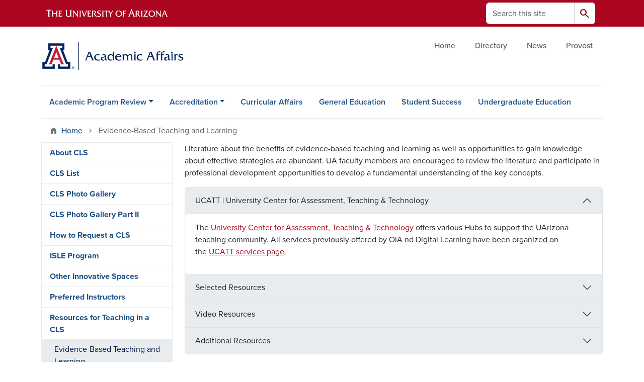

--- FILE ---
content_type: text/html; charset=UTF-8
request_url: https://academicaffairs.arizona.edu/cls-evidence-based-teaching-and-learning
body_size: 11420
content:
<!DOCTYPE html>
<html lang="en" dir="ltr" prefix="og: https://ogp.me/ns#" class="sticky-footer">
  <head>
    <meta charset="utf-8" />
<noscript><style>form.antibot * :not(.antibot-message) { display: none !important; }</style>
</noscript><link rel="shortlink" href="https://academicaffairs.arizona.edu/" />
<meta property="og:site_name" content="Academic Affairs" />
<meta property="og:url" content="https://academicaffairs.arizona.edu/cls-evidence-based-teaching-and-learning" />
<meta property="og:title" content="Evidence-Based Teaching and Learning" />
<meta name="twitter:card" content="summary" />
<meta name="Generator" content="Arizona Quickstart (https://quickstart.arizona.edu)" />
<meta name="MobileOptimized" content="width" />
<meta name="HandheldFriendly" content="true" />
<meta name="viewport" content="width=device-width, initial-scale=1, shrink-to-fit=no" />
<script type="application/ld+json">{
    "@context": "https://schema.org",
    "@graph": [
        {
            "@type": "CollegeOrUniversity",
            "url": "https://academicaffairs.arizona.edu/",
            "name": "University of Arizona Academic Affairs",
            "parentOrganization": {
                "@type": "EducationalOrganization",
                "@id": "https://www.arizona.edu/",
                "name": "University of Arizona",
                "url": "https://www.arizona.edu/",
                "sameAs": [
                    "https://www.facebook.com/uarizona",
                    "https://x.com/uarizona",
                    "https://www.instagram.com/uarizona",
                    "https://linkedin.com/edu/university-of-arizona-17783",
                    "https://www.youtube.com/universityofarizona",
                    "https://en.wikipedia.org/wiki/University_of_Arizona"
                ],
                "address": {
                    "@type": "PostalAddress",
                    "streetAddress": "1401 E University Blvd",
                    "addressLocality": "Tucson",
                    "addressRegion": "AZ",
                    "postalCode": "85721",
                    "addressCountry": "US"
                }
            }
        }
    ]
}</script>
<meta http-equiv="x-ua-compatible" content="ie=edge" />
<link rel="icon" href="/profiles/custom/az_quickstart/themes/custom/az_barrio/favicon.ico" type="image/vnd.microsoft.icon" />

    <title>Evidence-Based Teaching and Learning | Academic Affairs</title>
    <link rel="stylesheet" media="all" href="/sites/default/files/css/css_44Czj4wHb7EF0c641HMI7bk14-nuila3JpgaKBTfLFk.css?delta=0&amp;language=en&amp;theme=az_barrio&amp;include=[base64]" />
<link rel="stylesheet" media="all" href="/sites/default/files/css/css_BV9C1GSWUm_FV5mj2frsct1urukDmF26KobfGl3Um_E.css?delta=1&amp;language=en&amp;theme=az_barrio&amp;include=[base64]" />
<link rel="stylesheet" media="all" href="https://use.typekit.net/emv3zbo.css" />
<link rel="stylesheet" media="all" href="https://fonts.googleapis.com/css2?family=Material+Symbols+Rounded:opsz,wght,FILL,GRAD@24,400,1,0#.css" />
<link rel="stylesheet" media="all" href="https://cdn.digital.arizona.edu/lib/az-icons/1.0.4/az-icons-styles.min.css" />
<link rel="stylesheet" media="all" href="https://cdn.digital.arizona.edu/lib/arizona-bootstrap/5.0.3/css/arizona-bootstrap.min.css" />
<link rel="stylesheet" media="all" href="/sites/default/files/css/css_Cx_frS7jsu-UlDktIn69rM30GPWK9SIevvTVt02BBpQ.css?delta=6&amp;language=en&amp;theme=az_barrio&amp;include=[base64]" />
<link rel="stylesheet" media="print" href="/sites/default/files/css/css_AAJS_h3TqBgD7t2NZp32MavsVubY5ZWBs7HtzERqlBU.css?delta=7&amp;language=en&amp;theme=az_barrio&amp;include=[base64]" />
<link rel="stylesheet" media="all" href="/sites/default/files/css/css_yjc2PthPszw7vbEj6dSjeveXCw2OIER8Tij9VcvAS6U.css?delta=8&amp;language=en&amp;theme=az_barrio&amp;include=[base64]" />

    <script type="application/json" data-drupal-selector="drupal-settings-json">{"path":{"baseUrl":"\/","pathPrefix":"","currentPath":"node\/188","currentPathIsAdmin":false,"isFront":false,"currentLanguage":"en"},"pluralDelimiter":"\u0003","suppressDeprecationErrors":true,"gtag":{"tagId":"","consentMode":false,"otherIds":[],"events":[],"additionalConfigInfo":[]},"ajaxPageState":{"libraries":"[base64]","theme":"az_barrio","theme_token":null},"ajaxTrustedUrl":{"\/search\/node":true},"gtm":{"tagId":null,"settings":{"data_layer":"dataLayer","include_environment":false},"tagIds":["GTM-ML2BZB"]},"data":{"extlink":{"extTarget":true,"extTargetAppendNewWindowDisplay":true,"extTargetAppendNewWindowLabel":"(opens in a new window)","extTargetNoOverride":true,"extNofollow":false,"extTitleNoOverride":false,"extNoreferrer":false,"extFollowNoOverride":false,"extClass":"0","extLabel":"(link is external)","extImgClass":false,"extSubdomains":false,"extExclude":"^(?!(https?:\\\/\\\/)(arizona.box.com|docs.google.com|dropbox.com|www.dropbox.com|emailarizona-my.sharepoint.com|events.trellis.arizona.edu)).*","extInclude":"\/sites\/.+\/files\/.+\\.pdf","extCssExclude":"","extCssInclude":"","extCssExplicit":"","extAlert":false,"extAlertText":"This link will take you to an external web site. We are not responsible for their content.","extHideIcons":false,"mailtoClass":"0","telClass":"","mailtoLabel":"(link sends email)","telLabel":"(link is a phone number)","extUseFontAwesome":false,"extIconPlacement":"append","extPreventOrphan":false,"extFaLinkClasses":"fa fa-external-link","extFaMailtoClasses":"fa fa-envelope-o","extAdditionalLinkClasses":"","extAdditionalMailtoClasses":"","extAdditionalTelClasses":"","extFaTelClasses":"fa fa-phone","allowedDomains":[],"extExcludeNoreferrer":""}},"user":{"uid":0,"permissionsHash":"02e734a29f9db3c46d45e1f6527002d58a543b62cfbd5bd8cf436bf36586de52"}}</script>
<script src="/sites/default/files/js/js_6GdkTFky0hWv895W-I0l2Oohuze9SuIL2f7UlvODVJg.js?scope=header&amp;delta=0&amp;language=en&amp;theme=az_barrio&amp;include=eJxdi-sOgyAMhV-IyiOZAwPCVlsD1Tiffrpbsv05t_bDPga0VtVjp1cizZkiZEUnwerwfQmLmQqJUlTJXKOdx6gtnfSkoXJ6IkHVujXMH7KwBjB1u3OV4tJmh9_8pS0zeHhXV1QLp9FQfDnkvw-4YvsdpwfP0Unj"></script>
<script src="/modules/contrib/google_tag/js/gtag.js?t9ag5w"></script>
<script src="/modules/contrib/google_tag/js/gtm.js?t9ag5w"></script>

  </head>
  <body class="layout-one-sidebar layout-sidebar-first page-node-188 path-node node--type-az-flexible-page">
    <a href="#content" class="visually-hidden-focusable btn btn-dark position-absolute start-50 translate-middle-x z-1 mt-1">
      Skip to main content
    </a>
    <noscript><iframe src="https://www.googletagmanager.com/ns.html?id=GTM-ML2BZB"
                  height="0" width="0" style="display:none;visibility:hidden"></iframe></noscript>

      <div class="dialog-off-canvas-main-canvas" data-off-canvas-main-canvas>
    
<div id="page-wrapper">
  <div id="page">
        <header id="header" class="header" role="banner" aria-label="Site header">
      <div class="arizona-header az-fixed-header-on-mobile bg-red" id="header_arizona">
        <div class="container">
          <div class="row flex-nowrap">
                          <a class="arizona-logo col-auto" href="https://www.arizona.edu" title="The University of Arizona homepage">
                <img class="arizona-line-logo" alt="The University of Arizona Wordmark Line Logo White" src="https://cdn.digital.arizona.edu/logos/v1.0.0/ua_wordmark_line_logo_white_rgb.min.svg" fetchpriority="high" />
              </a>
                                        <section class="d-none d-lg-flex col-auto region region-header-ua-utilities">
    <div class="search-block-form az-search-block block block-search block-search-form-block" data-drupal-selector="search-block-form" id="block-az-barrio-search" role="search">
  
    
          <div class="content">
      <form block="block-az-barrio-search" action="/search/node" method="get" id="search-block-form" accept-charset="UTF-8" class="search-form search-block-form">
  <div class="input-group">
      <label for="edit-keys" class="visually-hidden">Search</label>
<input title="Enter the terms you wish to search for." data-drupal-selector="edit-keys" type="search" id="edit-keys" name="keys" value="" size="15" maxlength="128" class="form-search form-control rounded-start" placeholder="Search this site" aria-label="Search this site" />


<button data-drupal-selector="edit-submit" type="submit" id="edit-submit" value="Search" class="button js-form-submit form-submit btn"><span class="material-symbols-rounded">search</span></button>




  </div>
</form>


    </div>
  
</div>

  </section>

                                      <div class="d-lg-none d-flex col-auto px-0">
                                  <button type="button" data-bs-toggle="offcanvas" data-bs-target="#azMobileNav" aria-controls="azMobileNav" class="btn btn-arizona-header" id="jsAzSearch">
                    <span aria-hidden="true" class="icon material-symbols-rounded">search</span>
                    <span class="icon-text">Search</span>
                  </button>
                                                  <button type="button" data-bs-toggle="offcanvas" data-bs-target="#azMobileNav" aria-controls="azMobileNav" class="btn btn-arizona-header">
                    <span aria-hidden="true" class="icon material-symbols-rounded">menu</span>
                    <span class="icon-text">Menu</span>
                  </button>
                                <div class="offcanvas offcanvas-end mw-100 w-100 bg-white d-flex d-lg-none overflow-y-auto" tabindex="-1" id="azMobileNav" aria-label="Mobile navigation">
                  <div class="offcanvas-header sticky-top p-0 mb-2 text-bg-red d-flex justify-content-between align-items-center">
                    <a href="/" class="btn btn-arizona-header">
                      <span aria-hidden="true" class="icon material-symbols-rounded">home</span>
                      <span class="icon-text">Home</span>
                    </a>
                    <button type="button" data-bs-toggle="offcanvas" data-bs-target="#azMobileNav" aria-controls="azMobileNav" class="btn btn-arizona-header">
                      <span aria-hidden="true" class="icon material-symbols-rounded">close</span>
                      <span class="icon-text">Close</span>
                    </button>
                  </div>
                    <section class="region region-navigation-offcanvas">
    <div class="search-block-form text-bg-white mb-1 border-bottom" data-drupal-selector="search-block-form-2" id="block-az-barrio-offcanvas-searchform" role="search">
  
    
      <form block="block-az-barrio-offcanvas-searchform" action="/search/node" method="get" id="search-block-form--2" accept-charset="UTF-8" class="search-form search-block-form">
  <div class="input-group">
      <label for="edit-keys--2" class="visually-hidden">Search</label>
<input title="Enter the terms you wish to search for." data-drupal-selector="edit-keys" type="search" id="edit-keys--2" name="keys" value="" size="15" maxlength="128" class="form-search form-control rounded-start" placeholder="Search this site" aria-label="Search this site" />


<button data-drupal-selector="edit-submit" type="submit" id="edit-submit--2" value="Search" class="button js-form-submit form-submit btn"><span class="material-symbols-rounded">search</span></button>




  </div>
</form>


  </div>
<div id="block-az-barrio-mobilenavblock" class="block block-az-core block-mobile-nav-block">
  
    
      <div class="content">
      <div id="az_mobile_nav_menu"><a href="/az_core/mobile_nav_callback/menu_link_content%3A68511822-03f0-44d9-8b1f-0d09b327da80" class="use-ajax ps-0 pe-3 mb-1 text-azurite az-mobile-nav-back" type="button" data-ajax-http-method="GET"><span class="material-symbols-rounded text-azurite">chevron_left</span>
<span>Back to menu_link_content:68511822-03f0-44d9-8b1f-0d09b327da80</span>
</a><div class="border-bottom"><a href="/cls-resources" class="px-3 text-blue az-mobile-nav-root" role="button"><h2 class="h5 my-0">Resources for Teaching in a CLS</h2>
</a></div>
<ul id="az_mobile_nav_menu_links" class="nav nav-pills flex-column bg-white"><li class="nav-item"><a href="/cls-evidence-based-teaching-and-learning" class="nav-link ms-3" role="button">Evidence-Based Teaching and Learning</a></li>
<li class="nav-item"><a href="/cls-modern-higher-education-learning-environments" class="nav-link ms-3" role="button">Modern Higher Education Learning Environments</a></li>
</ul>
</div>

    </div>
  </div>

  </section>

                </div>
              </div>
                      </div>
        </div>
      </div>
      <div id="header_site">
        <div class="container">
          <div class="row">
            <div class="col-12 col-sm-6 col-lg-4">
                <section class="region region-branding">
    <div id="block-az-barrio-branding" class="clearfix block block-system block-system-branding-block">
  
    
        <a href="/" title="Academic Affairs | Home" class="qs-site-logo d-block" rel="home"><img class="img-fluid" fetchpriority="high" src="/sites/default/files/PROVOST_AcademicAffairs_WEB-HEADER_0.png" alt="Academic Affairs | Home" />
</a>
    </div>

  </section>

            </div>
            <div class="col-12 col-sm-6 col-lg-8">
              <div class="row">
                  <section class="col-md region region-header">
          <nav role="navigation" aria-labelledby="block-az-utility-links-menu" id="block-az-utility-links" class="block block-menu navigation menu--az-utility-links">
                      
    <h2 class="visually-hidden" id="block-az-utility-links-menu">Utility Links</h2>
    

              
              <ul id="block-az-utility-links" block="block-az-utility-links" class="clearfix nav nav-utility ml-auto justify-content-end">
                    <li class="nav-item">
                <a href="/home" class="text-body-secondary nav-link nav-link--home" data-drupal-link-system-path="node/1">Home</a>
              </li>
                <li class="nav-item">
                <a href="/directory" class="text-body-secondary nav-link nav-link--directory" data-drupal-link-system-path="node/5">Directory</a>
              </li>
                <li class="nav-item">
                <a href="/all-news" class="text-body-secondary nav-link nav-link--all-news" data-drupal-link-system-path="node/8">News</a>
              </li>
                <li class="nav-item">
                <a href="https://provost.arizona.edu/" class="text-body-secondary nav-link nav-link-https--provostarizonaedu-">Provost</a>
              </li>
        </ul>
  


      </nav>

  </section>

              </div>
                          </div>
          </div>
        </div>
        <div class="container">
                      <div class="row d-none d-lg-flex">
              <div class="col-lg">
                <nav id="navbar-top" class="navbar navbar-expand">
                    <section class="region region-navigation">
          <nav role="navigation" aria-labelledby="block-az-barrio-main-menu-menu" id="block-az-barrio-main-menu" class="block block-menu navigation menu--main">
                      
    <h2 class="visually-hidden" id="block-az-barrio-main-menu-menu">Main navigation</h2>
    

              
              <ul id="block-az-barrio-main-menu" block="block-az-barrio-main-menu" class="clearfix navbar-nav flex-lg-row">
                          <li class="nav-item menu-item--expanded dropdown nav-item nav-item-parent keep-open">
                            	    <button class="nav-item menu-item--expanded dropdown nav-item nav-item-parent keep-open nav-link dropdown-toggle" data-bs-toggle="dropdown" aria-expanded="false" aria-haspopup="true" data-bs-display="static">Academic Program Review</button>
                                  <div class="dropdown-menu">
                                                  <a href="/apr" class="dropdown-item" data-drupal-link-system-path="node/14">About the APR</a>
                                                                    <a href="/apr-management-team" class="dropdown-item" data-drupal-link-system-path="node/19">APR Management Team</a>
                                                                    <a href="/apr-manual-self-study-report" class="dropdown-item" data-drupal-link-system-path="node/214">APR Manual &amp; Self-Study Report</a>
                                                                    <a href="/apr-orientation" class="dropdown-item" data-drupal-link-system-path="node/23">APR Orientation</a>
                                                                    <a href="/apr-schedule" class="dropdown-item" data-drupal-link-system-path="node/24">APR 7-Year Schedule</a>
                                                                    <a href="/apr/charge-reviewers" class="dropdown-item" data-drupal-link-system-path="node/30">Charge to Reviewers</a>
                                                                    <a href="/apr/mid-cycle-reviews" class="dropdown-item" data-drupal-link-system-path="node/349">Mid-Cycle Reviews</a>
                                </div>
      
                          </li>
                                  <li class="nav-item menu-item--expanded dropdown nav-item nav-item-parent keep-open">
                            	    <button class="nav-item menu-item--expanded dropdown nav-item nav-item-parent keep-open nav-link dropdown-toggle" data-bs-toggle="dropdown" aria-expanded="false" aria-haspopup="true" data-bs-display="static">Accreditation</button>
                                  <div class="dropdown-menu">
                                                  <a href="/accreditation" class="dropdown-item" data-drupal-link-system-path="node/15">About Accreditation</a>
                                                                    <a href="https://www.wscuc.org/" class="dropdown-item">About WSCUC</a>
                                                                    <a href="/faculty-credentials" class="dropdown-item" data-drupal-link-system-path="node/172">Faculty Credentials</a>
                                                                    <a href="/syllabus" class="dropdown-item" data-drupal-link-system-path="node/182">Syllabus Project</a>
                                                                    <a href="http://catalog.arizona.edu/accreditation" class="dropdown-item">Other Accredited Programs</a>
                                </div>
      
                          </li>
                                  <li class="nav-item">
                                        <a href="https://academicadmin.arizona.edu/" class="nav-link">Curricular Affairs</a>
                          </li>
                                  <li class="nav-item">
                                        <a href="https://gened.arizona.edu/" class="nav-link">General Education</a>
                          </li>
                                  <li class="nav-item">
                                        <a href="https://studentsuccess.arizona.edu/" class="nav-link">Student Success</a>
                          </li>
                                  <li class="nav-item">
                                        <a href="https://undergraduate.arizona.edu/" class="nav-link">Undergraduate Education</a>
                          </li>
                      </ul>
      


      </nav>

  </section>

                </nav>
              </div>
            </div>
                                <div class="row">
                <section class="col-md region region-help">
    <div data-drupal-messages-fallback class="hidden"></div>

  </section>

            </div>
                  </div>
      </div>
    </header>

    <div id="main-wrapper" class="layout-main-wrapper clearfix">
        <div id="main">
                              <div class="container">
                                    <div class="row">
                <section class="col-md region region-breadcrumb">
    <div id="block-az-barrio-breadcrumbs" class="block block-system block-system-breadcrumb-block">
  
    
      <div class="content">
      
  <nav role="navigation" aria-label="breadcrumb">
    <ol class="breadcrumb">
                  <li class="breadcrumb-item breadcrumb-item-home">
          <a href="/">Home</a>
        </li>
                        <li class="breadcrumb-item active" aria-current="page">
          Evidence-Based Teaching and Learning
        </li>
              </ol>
  </nav>

    </div>
  </div>

  </section>

            </div>
                                  </div>
                    <div class="container">
            <div class="row row-offcanvas row-offcanvas-left clearfix">
              <main class="main-content col col-md-9" id="content" role="main">
                  <section class="region region-content">
    <div id="block-az-barrio-content" class="block block-system block-system-main-block">
  
    
      <div class="content">
      

<article class="node node--type-az-flexible-page node--view-mode-full clearfix">
  <header>
    
        
      </header>
  <div class="node__content clearfix">
    


      <div class="field field--name-field-az-main-content field--type-entity-reference-revisions field--label-hidden field__items">
              <div class="field__item">  <div class="mb-0 paragraph paragraph--type--az-text paragraph--view-mode--default">
          
            <div class="clearfix text-formatted field field--name-field-az-text-area field--type-text-long field--label-hidden field__item"><p>Literature about the benefits of evidence-based teaching and learning as well as opportunities to gain knowledge about effective strategies are abundant. UA faculty members are encouraged&nbsp;to review the literature and participate in professional development opportunities to develop a fundamental understanding of the key concepts.&nbsp;</p></div>
      
      </div>
</div>
              <div class="field__item">  <div class="mb-4 paragraph paragraph--type--az-accordion paragraph--view-mode--default">
          
      <div class="accordion field field--name-field-az-accordion field--type-az-accordion field--label-hidden field__items" id="accordion-288">
              <div class="accordion-item field__item">

<h3 class="accordion-header">
  <button class="accordion-button " type="button" data-bs-toggle="collapse" data-bs-target="#az-accordion" aria-expanded="true" aria-controls="az-accordion">
          UCATT | University Center for Assessment, Teaching &amp; Technology
      </button>
</h3>
<div id="az-accordion" class="accordion-collapse collapse show" aria-labelledby="az-accordion" data-bs-parent="#az-accordion">
  <div class="accordion-body">
          <p>The&nbsp;<a href="https://teaching.arizona.edu/" target="_blank">University Center for Assessment, Teaching &amp; Technology</a>&nbsp;offers various Hubs to support the UArizona teaching community. All services previously offered by OIA nd Digital Learning have been organized on the&nbsp;<a href="https://teaching.arizona.edu/services?combine=&amp;field_service_target_id=13&amp;field_hub_target_id=All" target="_blank">UCATT services page</a>.</p>
      </div>
</div>
</div>
              <div class="accordion-item field__item">

<h3 class="accordion-header">
  <button class="accordion-button collapsed" type="button" data-bs-toggle="collapse" data-bs-target="#az-accordion--2" aria-expanded="false" aria-controls="az-accordion--2">
          Selected Resources
      </button>
</h3>
<div id="az-accordion--2" class="accordion-collapse collapse " aria-labelledby="az-accordion--2" data-bs-parent="#az-accordion--2">
  <div class="accordion-body">
          <p>The&nbsp;<a href="http://twin-cities.umn.edu/" target="_blank">University of Minnesota</a>&nbsp;has been developing their Active Learning Classrooms Program for many years. The U of MN Center for Educational Innovations has some very practical information about teaching in spaces&nbsp;similar to the UA Collaborative Learning Spaces.&nbsp;</p>

<ul>
	<li><a href="http://cei.umn.edu/support-services/tutorials/what-active-learning" target="_blank">What is Active Learning?</a></li>
	<li><a href="http://cei.umn.edu/support-services/tutorials/what-active-learning/elements-active-learning" target="_blank">Elements of Active Learning</a></li>
	<li><a href="http://cei.umn.edu/support-services/active-learning-strategies/recommendations-making-active-learning-work" target="_blank">Recommendations for Making Active Learning Work</a></li>
</ul>

<p>The information contained in these tutorials is generally consistent with the&nbsp;recommended best practices for the Collaborative Learning Spaces at the University of Arizona with one exception. The tutorials recommend, "Use active learning frequently – at least once a class period initially". Instructors in the UA Collaborative Learning Spaces&nbsp;are urged to incorporate active learning strategies throughout the class from the very first day. A typical&nbsp;50-minute class should include a minimum of 3-4 activities, or more,&nbsp;interspersed with short lectures or explanations.&nbsp;</p>

<p>As you will note,&nbsp;these strategies can be used in many different types of learning environments, not just Collaborative Learning Spaces.</p>

<p>The following page from the&nbsp;<a href="https://cft.vanderbilt.edu/" target="_blank">Vanderbilt University Center for Teaching</a>&nbsp;also contains fundamental information about active learning and active learning strategies:</p>

<ul>
	<li><a href="https://cft.vanderbilt.edu/active-learning/" target="_blank">Active Learning</a>&nbsp;(Vanderbilt University)</li>
</ul>

<p>The Science Education Initiative Videos are quite good and are applicable to other disciplines not solely science education. The following video is particularly helpful:</p>

<ul>
	<li><a href="https://www.youtube.com/watch?v=t-_zW4wUl5w&amp;feature=youtu.be" target="_blank">Effective Group Work in the College Classroom</a>&nbsp;(~15 minutes)</li>
</ul>
      </div>
</div>
</div>
              <div class="accordion-item field__item">

<h3 class="accordion-header">
  <button class="accordion-button collapsed" type="button" data-bs-toggle="collapse" data-bs-target="#az-accordion--3" aria-expanded="false" aria-controls="az-accordion--3">
          Video Resources
      </button>
</h3>
<div id="az-accordion--3" class="accordion-collapse collapse " aria-labelledby="az-accordion--3" data-bs-parent="#az-accordion--3">
  <div class="accordion-body">
          <p>The following UA videos illustrate examples of active learning approaches:</p>

<p><a href="http://streaming.oia.arizona.edu/clientFlashABR/play.php?clipname=/perm/stem/learning_cycle_research_2014/learning_cycle/web.smil&amp;banner=on&amp;autoplay=off&amp;help=on&amp;aspect=wide" target="_blank">The Learning Cycle (15 minutes)</a></p>

<p><a href="http://streaming.oia.arizona.edu/clientFlashABR/play.php?clipname=/perm/aaustem/davis_projects_2016/web.smil&amp;banner=on&amp;autoplay=off&amp;help=on&amp;aspect=wide" target="_blank">Structural Geology with Dr. Davis: A Premier Example of Active Learning (5 minutes)</a></p>

<p><a href="http://streaming.oia.arizona.edu/clientFlashABR/play.php?clipname=/perm/aaustem/graham_socrative_2016/web.smil&amp;banner=on&amp;autoplay=off&amp;help=on&amp;aspect=wide" target="_blank">Formative Assessment Using Cloud-Based Student Response System (5 minutes)</a></p>

<p><a href="http://streaming.oia.arizona.edu/clientFlashABR/play.php?clipname=/perm/aaustem/graham_socrative_2016/web.smil&amp;banner=on&amp;autoplay=off&amp;help=on&amp;aspect=wide" target="_blank">Formative Assessment Using Cloud-Based Student Response System (5 minutes)</a></p>

<p><a href="http://streaming.oia.arizona.edu/clientFlashABR/play.php?clipname=/perm/aaustem/bsw_katie_interview/web.smil&amp;banner=on&amp;autoplay=off&amp;help=on&amp;aspect=wide" target="_blank">Individual - Group Testing Strategy (5 minutes)</a></p>
      </div>
</div>
</div>
              <div class="accordion-item field__item">

<h3 class="accordion-header">
  <button class="accordion-button collapsed" type="button" data-bs-toggle="collapse" data-bs-target="#az-accordion--4" aria-expanded="false" aria-controls="az-accordion--4">
          Additional Resources
      </button>
</h3>
<div id="az-accordion--4" class="accordion-collapse collapse " aria-labelledby="az-accordion--4" data-bs-parent="#az-accordion--4">
  <div class="accordion-body">
          <p>The following publications provide additional related information:</p>

<p><a href="http://makeitstick.net/" target="_blank">Make It Stick</a></p>

<p><a href="https://arizona.box.com/s/kctvttecbu2tbrbtcqcd2ceoi85nmcvd" target="_blank">What Works, What Doesn't</a></p>

<p><a href="http://www.nytimes.com/2010/09/07/health/views/07mind.html?ref=health" target="_blank">Forget What You Know About Good Study Habits</a></p>

<p><a href="http://chronicle.com/specialreport/Small-Changes-in-Teaching/44" target="_blank">Small Changes in Teaching Series (Chronicle of Higher Education)</a></p>

<p><a href="https://files.eric.ed.gov/fulltext/ED336049.pdf" target="_blank">Using Active Learning Instructional Strategies to Create Excitement and Enhance Learning</a></p>

<p><a href="https://www.youtube.com/watch?v=rvw68sLlfF8&amp;feature=youtu.be" target="_blank">Confessions of a Converted Lecturer (Video)</a></p>

<p><a href="https://tomprof.stanford.edu/posting/1491" target="_blank">Common Active Learning Mistakes</a></p>

<p><a href="http://www.facultyfocus.com/articles/effective-teaching-strategies/student-engagement-tips-from-teaching-professor-conference-attendees/" target="_blank">Student Engagement Tips from Teaching Professor Conference Attendees</a></p>

<p><a href="http://www.facultyfocus.com/articles/teaching-and-learning/more-tips-on-active-learning/" target="_blank">More Tips on Active Learning</a></p>
      </div>
</div>
</div>
          </div>
  
      </div>
</div>
          </div>
  
  </div>
</article>

    </div>
  </div>

  </section>

              </main>
                                          <div class="sidebar_first sidebar col-md-3 order-first" id="sidebar_first">
                <aside class="section" role="complementary">
                    <section class="region region-sidebar-first">
    <nav role="navigation" aria-labelledby="block-az-barrio-sidebar-menu-menu" id="block-az-barrio-sidebar-menu" class="block block-menu navigation menu--main d-none d-md-block">
                
    <h2 class="visually-hidden h4 mt-md-5" id="block-az-barrio-sidebar-menu-menu">Collaborative Classrooms</h2>
    
  
                      <ul block="block-az-barrio-sidebar-menu" class="clearfix nav flex-column nav-pills text-bg-white">
                    <li class="nav-item">
                <a href="https://ucatt.arizona.edu/teaching/collaborative-classrooms" class="nav-link nav-link-https--ucattarizonaedu-teaching-collaborative-classrooms">About CLS</a>
              </li>
                <li class="nav-item">
                <a href="https://classrooms.registrar.arizona.edu/" class="nav-link nav-link-https--classroomsregistrararizonaedu-">CLS List</a>
              </li>
                <li class="nav-item">
                <a href="/cls-photo-gallery" class="nav-link nav-link--cls-photo-gallery" data-drupal-link-system-path="node/195">CLS Photo Gallery</a>
              </li>
                <li class="nav-item">
                <a href="/cls-photo-gallery-2" class="nav-link nav-link--cls-photo-gallery-2" data-drupal-link-system-path="node/197">CLS Photo Gallery Part II</a>
              </li>
                <li class="nav-item">
                <a href="/cls-how-to-request" class="nav-link nav-link--cls-how-to-request" data-drupal-link-system-path="node/105">How to Request a CLS</a>
              </li>
                <li class="nav-item">
                <a href="/isle" class="nav-link nav-link--isle" data-drupal-link-system-path="node/126">ISLE Program</a>
              </li>
                <li class="nav-item">
                <a href="/cls-other-innovative-learning-spaces" class="nav-link nav-link--cls-other-innovative-learning-spaces" data-drupal-link-system-path="node/132">Other Innovative Spaces</a>
              </li>
                <li class="nav-item">
                <a href="/cls-preferred-instructors" class="nav-link nav-link--cls-preferred-instructors" data-drupal-link-system-path="node/199">Preferred Instructors</a>
              </li>
                <li class="nav-item menu-item--expanded menu-item--active-trail">
                <a href="/cls-resources" class="nav-link nav-link--cls-resources" data-drupal-link-system-path="node/190">Resources for Teaching in a CLS</a>
                                <ul block="block-az-barrio-sidebar-menu" class="clearfix nav flex-column nav-pills text-bg-white menu">
                    <li class="nav-item menu-item--active-trail">
                <a href="/cls-evidence-based-teaching-and-learning" class="nav-link nav-link--cls-evidence-based-teaching-and-learning is-active" data-drupal-link-system-path="node/188" aria-current="page">Evidence-Based Teaching and Learning</a>
              </li>
                <li class="nav-item">
                <a href="/cls-modern-higher-education-learning-environments" class="nav-link nav-link--cls-modern-higher-education-learning-environments" data-drupal-link-system-path="node/106">Modern Higher Education Learning Environments</a>
              </li>
        </ul>
  
              </li>
                <li class="nav-item">
                <a href="/cls-course-suitability" class="nav-link nav-link--cls-course-suitability" data-drupal-link-system-path="node/109">Suitability of Courses for the CLSs</a>
              </li>
                <li class="nav-item">
                <a href="/cls-what-we-heard" class="nav-link nav-link--cls-what-we-heard" data-drupal-link-system-path="node/133">What We Heard</a>
              </li>
                <li class="nav-item">
                <a href="/commons" class="nav-link nav-link--commons" data-drupal-link-system-path="node/165">The Commons</a>
              </li>
        </ul>
  

  </nav>

  </section>

                </aside>
              </div>
                                                      </div>
          </div>
          
                                                </div>
    </div>

    <footer class="site-footer">
                <div class="text-bg-warm-gray py-5" role="contentinfo">
                    <section>
            <div class="container">
              <div class="row">
                                  <div class="col-12 col-sm-5 col-md-4 col-lg-4 text-center-xs text-sm-start">
                    <div class="row bottom-buffer-30">
                      <div class="col">
                        <a href="/" title="Academic Affairs | Home" rel="home" class="qs-site-logo d-block mt-0"><img class="img-fluid" src="/sites/default/files/PROVOST_AcademicAffairs_WEB-HEADER_0_0.png" alt="Academic Affairs | Home" />
</a>
                      </div>
                    </div>
                  </div>
                                                  <!-- Force next columns to break to new line at md breakpoint and up -->
                  <div class="w-100 d-block d-sm-none"></div>
                    <section class="col-12 col-sm-7 col-md-8 col-lg-8 region region-footer">
    <div id="block-footercontact" class="block-content-az_flexible_block block block-block-content block-block-content2758cd78-70aa-4a32-a19f-842fc194e125">
  
    
      <div class="content">
      
      <div class="field field--name-field-az-main-content field--type-entity-reference-revisions field--label-hidden field__items">
              <div class="field__item">  <div class="mb-0 paragraph paragraph--type--az-text paragraph--view-mode--default">
          
            <div class="clearfix text-formatted field field--name-field-az-text-area field--type-text-long field--label-hidden field__item"><p class="text-mesa text-align-right">Old Main, First Floor | PO Box 210021 | Tucson, Arizona 85721<br>
<a href="mailto:AADV-AcademicAffairs@arizona.edu" style="text-decoration:none; font-weight:normal; color:inherit">Email Academic Affairs</a> | <small>&gt;^..^&lt;</small></p>
</div>
      
      </div>
</div>
          </div>
  
    </div>
  </div>

  </section>

                                <div class="col-12">
                  <hr>
                </div>
              </div>
            </div>
          </section>
                              <div id="footer_sub">
            <div class="container">
              <div class="row">
                
              </div>
              <div class="row">
                
              </div>
              <div class="row">
                <div class="col text-center">
                                    <p class="fw-light"><em>We respectfully acknowledge <a href="https://www.arizona.edu/university-arizona-land-acknowledgment">the University of Arizona is on the land and territories of Indigenous peoples</a>. Today, Arizona is home to 22 federally recognized tribes, with Tucson being home to the O’odham and the Yaqui. The university strives to build sustainable relationships with sovereign Native Nations and Indigenous communities through education offerings, partnerships, and community service.</em></p><hr>
                  <p class="small" style="margin-bottom: 0.25rem;"><a href="https://www.arizona.edu/information-security-privacy" target="_blank">University Information Security and Privacy</a></p>
                  
                  <p class="small">&copy; 2026 The Arizona Board of Regents on behalf of <a href="https://www.arizona.edu" target="_blank">The University of Arizona</a>.</p>
                </div>
              </div>
            </div>
          </div>
                  </div>
            </footer>
      </div>
</div>

  </div>

    
    <script src="/core/assets/vendor/jquery/jquery.min.js?v=4.0.0-rc.1"></script>
<script src="/sites/default/files/js/js_ysc9SDoMQ7JlOqn9Kpub4LQcIKWIJZhoTwK7elQDoaE.js?scope=footer&amp;delta=1&amp;language=en&amp;theme=az_barrio&amp;include=eJxdi-sOgyAMhV-IyiOZAwPCVlsD1Tiffrpbsv05t_bDPga0VtVjp1cizZkiZEUnwerwfQmLmQqJUlTJXKOdx6gtnfSkoXJ6IkHVujXMH7KwBjB1u3OV4tJmh9_8pS0zeHhXV1QLp9FQfDnkvw-4YvsdpwfP0Unj"></script>
<script src="https://cdn.digital.arizona.edu/lib/arizona-bootstrap/5.0.3/js/arizona-bootstrap.bundle.min.js"></script>
<script src="/sites/default/files/js/js_epFZGWXY4JH2bLNvVy_8JhXZD-SoeewmYqFFzLz9SHo.js?scope=footer&amp;delta=3&amp;language=en&amp;theme=az_barrio&amp;include=eJxdi-sOgyAMhV-IyiOZAwPCVlsD1Tiffrpbsv05t_bDPga0VtVjp1cizZkiZEUnwerwfQmLmQqJUlTJXKOdx6gtnfSkoXJ6IkHVujXMH7KwBjB1u3OV4tJmh9_8pS0zeHhXV1QLp9FQfDnkvw-4YvsdpwfP0Unj"></script>

  </body>
</html>


--- FILE ---
content_type: text/css
request_url: https://academicaffairs.arizona.edu/sites/default/files/css/css_yjc2PthPszw7vbEj6dSjeveXCw2OIER8Tij9VcvAS6U.css?delta=8&language=en&theme=az_barrio&include=eJxVj-EOgyAMhF8I9JFIgaqdFQgti-7ph9tM3L_e9dp8ByKojtIDg-Y6BpEhwdM1JSY93IapuQIxUprdRLuBl_NQK-URXvY72TxNNkB6gth-e0ZCrngGtuyJ8XInxp08Y384n-t_w-mCG565AhXmCmWR8U8NXSnuanzOKtq9i2Xm7IGt6MEd1IQVI_U6vVfEpJ5zWMfbbD58sbYCPMADdtO_9sv18n7S3Eh-mxtNS6V5JlkwGjlEcRs9CL4B3dCEuw
body_size: -359
content:
/* @license GPL-2.0-or-later https://www.drupal.org/licensing/faq */
.nav.nav-utility .nav-link{padding:10px;}


--- FILE ---
content_type: text/css
request_url: https://tags.srv.stackadapt.com/sa.css
body_size: -11
content:
:root {
    --sa-uid: '0-907bbd42-0a9e-53f0-4c5c-b20bd65745b6';
}